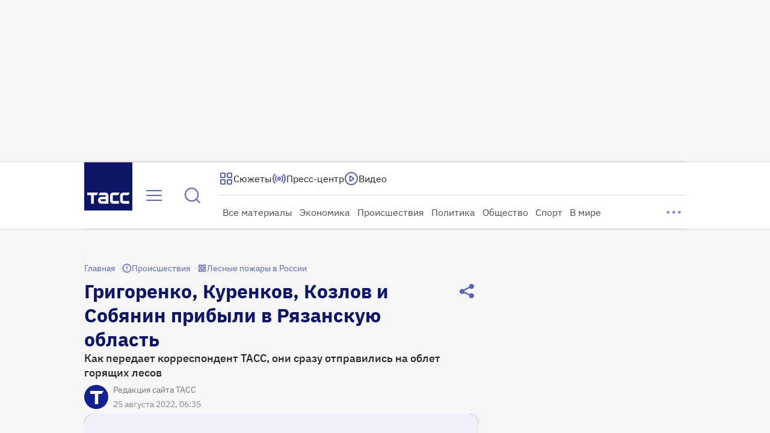

--- FILE ---
content_type: text/html
request_url: https://tns-counter.ru/nc01a**R%3Eundefined*tass_ru/ru/UTF-8/tmsec=mx3_tass_ru/563699410***
body_size: 16
content:
34A8791C69762A93G1769351827:34A8791C69762A93G1769351827

--- FILE ---
content_type: text/javascript; charset=UTF-8
request_url: https://cdn.dmtgvn.com/wrapper/js/manager.js?pid=73c81266-b947-42f2-b241-e0c0f9a2123e
body_size: 1775
content:
(function (c) {
    if (isEngineInited()){
        return;
    }

    let script = document.createElement('script');
    script.type = 'text/javascript';
    script.async = 1;
    script.src = c.managerUrl;
    script.dataset.roxotInited = 'true';

    let head = document.getElementsByTagName('head')[0];
    head.insertBefore(script, head.firstChild);

    window.rom = window.rom || {cmd: [], icmd: []};
    window.rom.icmd = window.rom.icmd || [];
    window.rom.icmd.push(c);

    function isEngineInited(){
        return  document.querySelectorAll('[data-roxot-inited]').length;
    }
})({"publisherId":"73c81266-b947-42f2-b241-e0c0f9a2123e","publisher":"Tass.ru","adBlockMode":"iframe","iframeSspList":["google"],"managerUrl":"https:\/\/cdn-c.skcrtxr.com\/wrapper\/js\/common-engine.js?v=s-964ddded-75b6-4dda-a930-e81de2aee578","wrapperUrl":"https:\/\/cdn-c.skcrtxr.com\/wrapper\/js\/wrapper.js?v=s-964ddded-75b6-4dda-a930-e81de2aee578","placementConfigTemplate":"https:\/\/cdn.skcrtxr.com\/wrapper-builder\/placement\/__PLACEMENT_ID__?v=d-1768907796","gfsPlacementOptionsTemplate":"https:\/\/ad-pixel.ru\/wrapper-builder\/gfs-placement\/__PLACEMENT_ID__?v=d-1768907796","isLanguageSpecific":false,"hostConfig":{"tass.ru":{"wrapperOptions":[],"isAcceptableAdsEnabled":false},"tass.fun":{"wrapperOptions":[],"isAcceptableAdsEnabled":false}},"isBrowserSpecific":false,"isOsSpecific":false,"isDeviceTypeSpecific":true,"isGeoSpecific":false,"isGetParamSpecific":true,"dynamicUrlTemplate":"https:\/\/ad-pixel.ru\/wrapper-builder\/73c81266-b947-42f2-b241-e0c0f9a2123e\/dynamic.js?host=__HOST__&v=d-1768907796__s-964ddded-75b6-4dda-a930-e81de2aee578","wrapperConfig":{"cpmGrid":{"enabled":true},"engineFileName":"roxot-common-engine.js","isInlineBlock":false,"adfox":{"integrationTitle":"Adfox Monetizationsuperman","hb":{"timeout":1000,"biddersMap":{"roxot":"3072417","betweenDigital":"1749489","myTarget":"1749495","otm":"1749502","segmento":"1749486","hybrid":"1749494","adriver":"1749497","buzzoola":"1749491","getintent":"1749562","videonow":"2349515","adfox_adsmart":"1935860","adfox_yandex_premium-publisher-network":"1952235","adfox_yandex_roxot-adfox-hb":"2293037","smi2":"3396567"}}},"universalPlaceHolder":{"enabled":false},"roxotYaMetric":{"enabled":true,"counterId":88477929},"msYaMetric":{"enabled":true},"enableAdFirstLoadInHiddenTab":true,"monetizationStatsIntegration":{"enabled":true,"requestSettings":{"isNeedToSend":true,"sampleCoefficient":1},"impressionSettings":{"isNeedToSend":true,"sampleCoefficient":1}},"limits":{"roxot_adfox_video":{"refreshTimeSeconds":3000,"requestTimeout":4,"noServerTimeout":10000}},"pageKeyValues":{"enabled":true,"keyList":["age","device","time","siteid","size"]},"roxotAdPixel":{"enabled":true,"pixels":[{"urlIncludes":"*","pixelsUrls":["https:\/\/rap.skcrtxr.com\/pub\/pix\/3a9e999f-eee7-420a-a857-cde1730be3c0"]},{"urlIncludes":"https:\/\/tass.ru\/ekonomika","pixelsUrls":["https:\/\/rap.skcrtxr.com\/pub\/pix\/ad503e93-a011-4270-8590-663227fb866e"]},{"urlIncludes":"https:\/\/tass.ru\/nedvizhimost","pixelsUrls":["https:\/\/rap.skcrtxr.com\/pub\/pix\/f567f240-8511-4086-b918-be92a5ad17ad"]},{"urlIncludes":"https:\/\/tass.ru\/msp","pixelsUrls":["https:\/\/rap.skcrtxr.com\/pub\/pix\/79a47bf3-be35-4d4f-ac59-bfd79ec31fae"]},{"urlIncludes":"https:\/\/tass.ru\/msp","pixelsUrls":["https:\/\/rap.skcrtxr.com\/pub\/pix\/02d619d6-eca0-4007-af70-087457e9b198"]},{"urlIncludes":"https:\/\/tass.ru\/sport","pixelsUrls":["https:\/\/rap.skcrtxr.com\/pub\/pix\/d9487b77-8e73-4f63-b493-3e390434b0f3"]},{"urlIncludes":"https:\/\/tass.ru\/zdorove","pixelsUrls":["https:\/\/rap.skcrtxr.com\/pub\/pix\/d9487b77-8e73-4f63-b493-3e390434b0f3"]},{"urlIncludes":"https:\/\/tass.ru\/turizm-i-otdyh","pixelsUrls":["https:\/\/rap.skcrtxr.com\/pub\/pix\/2205b2f2-0dee-4a46-8f3a-e153bbdf0710"]},{"urlIncludes":"https:\/\/tass.ru\/obrazovanie","pixelsUrls":["https:\/\/rap.skcrtxr.com\/pub\/pix\/06c3fb10-ac70-40f2-b3e7-2c0e05b643c4"]}]},"prebid":{"analytics":{"publisherId":"bbfea4bc-42dd-473f-8a41-44a249138e42"},"path":"https:\/\/cdn.dmtgvn.com\/wrapper\/js\/prebid.js?v=s-964ddded-75b6-4dda-a930-e81de2aee578"},"videojsLibs":{"path":"https:\/\/cdn.dmtgvn.com\/wrapper\/js\/video-libs.js?v=s-964ddded-75b6-4dda-a930-e81de2aee578"},"pageUrlVariableName":"roxotPlusPageUrl","stubVideoPath":"https:\/\/cdn.dmtgvn.com\/wrapper\/js\/video-ad?v=s-964ddded-75b6-4dda-a930-e81de2aee578","adfoxIntegrationType":"direct","yandexIntegrationType":"common","openRtbHost":"https:\/\/openrtb.skcrtxr.com"},"lazyLoading":[],"geoSpecificUrl":"https:\/\/openrtb.skcrtxr.com\/def-g","openRtbApiGetUserInfoUrl":"https:\/\/skcrtxr.com\/open-rtb-api\/get-user-bidders-info","syncCookiesUrl":"https:\/\/csync.skcrtxr.com\/user-sync-api\/sync","monetizationStatsUrl":"https:\/\/worker.sttsmntz.ru\/stats\/format","umeUrl":"https:\/\/bidder.skcrtxr.com\/get-imp","umeCryptoUrl":"https:\/\/bidder.skcrtxr.com\/crypto\/get-imp","cpmGridUrl":"https:\/\/grid.skcrtxr.com\/c"})